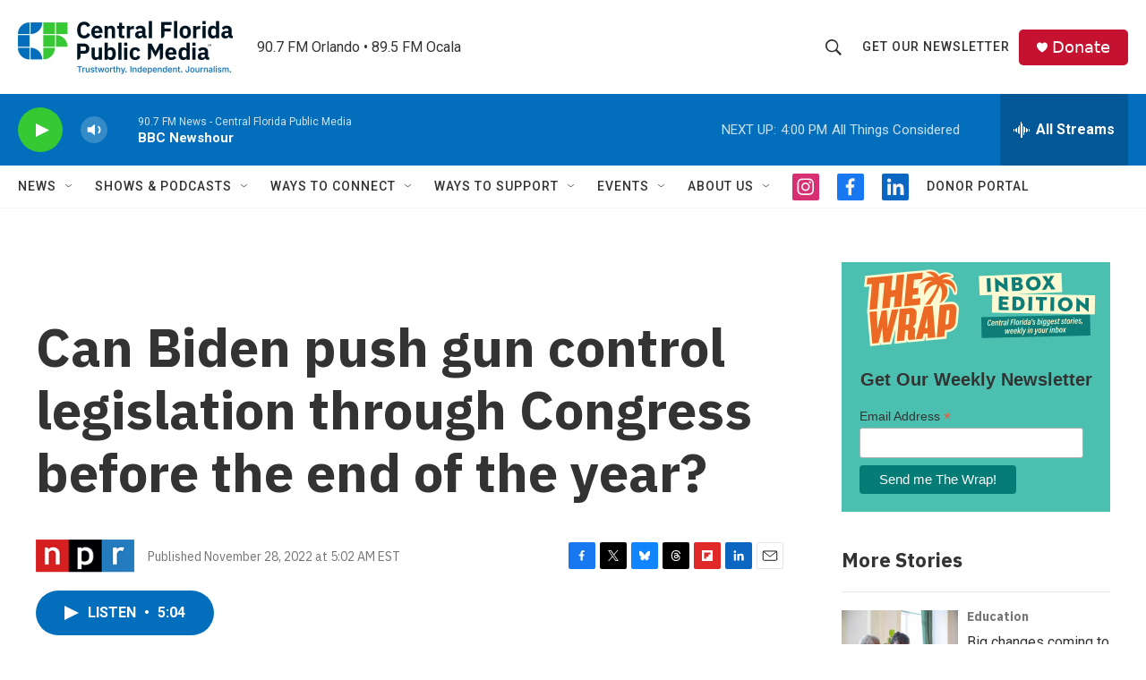

--- FILE ---
content_type: text/html; charset=utf-8
request_url: https://www.google.com/recaptcha/api2/aframe
body_size: 181
content:
<!DOCTYPE HTML><html><head><meta http-equiv="content-type" content="text/html; charset=UTF-8"></head><body><script nonce="frozWDaqPp-1LAbFgKvpag">/** Anti-fraud and anti-abuse applications only. See google.com/recaptcha */ try{var clients={'sodar':'https://pagead2.googlesyndication.com/pagead/sodar?'};window.addEventListener("message",function(a){try{if(a.source===window.parent){var b=JSON.parse(a.data);var c=clients[b['id']];if(c){var d=document.createElement('img');d.src=c+b['params']+'&rc='+(localStorage.getItem("rc::a")?sessionStorage.getItem("rc::b"):"");window.document.body.appendChild(d);sessionStorage.setItem("rc::e",parseInt(sessionStorage.getItem("rc::e")||0)+1);localStorage.setItem("rc::h",'1769028596250');}}}catch(b){}});window.parent.postMessage("_grecaptcha_ready", "*");}catch(b){}</script></body></html>